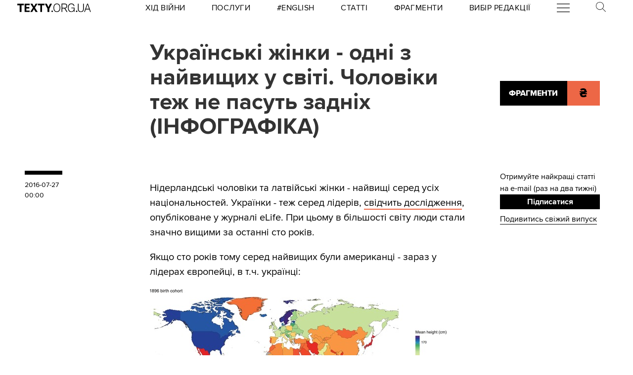

--- FILE ---
content_type: text/html
request_url: https://kinoafisha.ua/widget/index_ua.html
body_size: 2711
content:
<!DOCTYPE html>
<html lang="en">
<head>
    <meta charset="UTF-8">
    <title>Kino banner</title>

    <style>*{-webkit-box-sizing: border-box;-moz-box-sizing: border-box;box-sizing: border-box;padding: 0;margin: 0;border: 0}.box{width: 100%;height: 100%;text-align: center}#contOffer{display: inline-block;text-align: center;min-width: 300px;max-width: 300px;height: 250px;background: url('/themes/kino/images/widget/ka_body_bg.png') 0 98% / contain no-repeat;position: relative;overflow: hidden}#contTopOffer{float: left;width: 300px;height: 48px;background: url('/themes/kino/images/widget/ka_top_bg.png') 0 0 / contain no-repeat}#contOfferLogo{display: block;text-decoration: none;padding: 15px 0}#contBody{clear: both}.contCarouselTitle{display: inline-block;vertical-align: top;padding: 10px 0 1px;font-size: 14px;line-height: 14px;width: 200px;white-space: nowrap;overflow: hidden;text-overflow: ellipsis}.contCarouselTitle a{text-decoration: none;font-family: Arial;font-weight: bold;font-size: 14px;line-height: 14px;color: #000}.contCarouselGenre{font-family: Arial;display: inline-block;vertical-align: middle;padding: 0px 0 7px;font-weight: normal;white-space: nowrap;width: 200px;margin: 0 auto 3px}.contCarouselGenre a{display: block;font-family: Arial;font-size: 11px;line-height: 11px;color: #757474;text-decoration: none;overflow: hidden;width: 200px;white-space: nowrap;text-overflow: ellipsis}#contCarouselBox{width: 258px;height: 193px;margin: auto;position: relative}.contCarouselButton .buttonBuy{display: inline-block;vertical-align: middle;background: url('/themes/kino/images/widget/ka_btn.png') 50% 0 no-repeat;width: 132px;height: 35px;text-decoration: none;font-family: 'Open Sans', Arial, sans-serif;font-size: 12px;line-height: 32px;font-weight: 700;color: #fff;text-transform: uppercase;position: absolute;left: 125px;bottom: -13px;margin: auto;z-index: 5;text-shadow: 0 1px 0 #9b5b2d}.contCarouselButton .buttonBuy:hover{opacity: .95}.contCarouselButton .buttonBuy:focus{outline: none}.contCarouselButton .buttonBuy:active{bottom: -14px}#kb-slider{margin: auto;height: 193px !important}#kb-slider > div{padding: 0 10px; -webkit-transition: .5s ease; -moz-transition: .5 ease; transition: .5s ease; animation: none !important;}#kb-slider img{-moz-box-shadow: 0 1px 3px rgba(0,0,0,.5);-webkit-box-shadow: 0 1px 3px rgba(0,0,0,.5);box-shadow: 0 1px 3px rgba(0,0,0,.5)}.slidr-control{width: 12px !important;height: 19px !important}.slidr-control.left{left: 10px !important;margin-top: 16px !important;background: url('/themes/kino/images/widget/ka_arr_l_bg.png') 0 0 no-repeat}.slidr-control.left:after, .slidr-control.right:after{content: "";display: none}.slidr-control.right{right: 10px !important;margin-top: 16px !important;background: url('/themes/kino/images/widget/ka_arr_r_bg.png') 0 0 no-repeat}.slidr-control.up,.slidr-control.down{display: none}

.contCarouselButton .buttonAdv{display:inline-block;vertical-align:middle;width:140px;height:35px;text-decoration:none;position:absolute;left:125px;bottom:-13px;margin:auto;z-index:5}#kb-slider .buttonAdv > img{box-shadow:none}</style>

    </head>
<body>
<div id="contOffer">

    <div id="contTopOffer">
        <div id="contTopOfferInner">
            <a href="http://kinoafisha.ua" id="contOfferLogo" target="_blank">
                <img src="//kinoafisha.ua/themes/kino/images/widget/ka_logo_ua.png" alt="">
            </a>
        </div>
    </div>

    <div id="contBody">
        <div id="contCarousel">
            <div id="contCarouselBox">

                <div id="kb-slider">

                                                                
                        <div data-slidr="sldr0">
                            <div class="box">
                                <span class="contCarouselTitle"><a href="http://kinoafisha.ua/ua/films/v-csnik?utm_source=ukr.net&amp;utm_medium=banner_cinema&amp;utm_campaign=%D0%92%D1%96%D1%87%D0%BD%D0%B8%D0%BA" target="_blank">Вічник</a></span>
                                <b class="contCarouselGenre"><a href="http://kinoafisha.ua/ua/films/v-csnik?utm_source=ukr.net&amp;utm_medium=banner_cinema&amp;utm_campaign=%D0%92%D1%96%D1%87%D0%BD%D0%B8%D0%BA">драма, історичний</a></b>
                                <a href="http://kinoafisha.ua/ua/films/v-csnik?utm_source=ukr.net&amp;utm_medium=banner_cinema&amp;utm_campaign=%D0%92%D1%96%D1%87%D0%BD%D0%B8%D0%BA" target="_blank"><img src="//kinoafisha.ua/upload/widget/10834.jpg" alt=""></a>

                                                                    <div class="contCarouselButton">
                                        <a href="http://kinoafisha.ua/ua/films/v-csnik?utm_source=ukr.net&amp;utm_medium=banner_cinema&amp;utm_campaign=%D0%92%D1%96%D1%87%D0%BD%D0%B8%D0%BA" target="_blank" class="buttonBuy">Придбати квиток</a>
                                    </div>
                                
                            </div>
                        </div>

                                            
                        <div data-slidr="sldr1">
                            <div class="box">
                                <span class="contCarouselTitle"><a href="http://kinoafisha.ua/ua/films/serf-ng-na-zgadku?utm_source=ukr.net&amp;utm_medium=banner_cinema&amp;utm_campaign=%D0%A1%D0%B5%D1%80%D1%84%D1%96%D0%BD%D0%B3+%D0%BD%D0%B0+%D0%B7%D0%B3%D0%B0%D0%B4%D0%BA%D1%83" target="_blank">Серфінг на згадку</a></span>
                                <b class="contCarouselGenre"><a href="http://kinoafisha.ua/ua/films/serf-ng-na-zgadku?utm_source=ukr.net&amp;utm_medium=banner_cinema&amp;utm_campaign=%D0%A1%D0%B5%D1%80%D1%84%D1%96%D0%BD%D0%B3+%D0%BD%D0%B0+%D0%B7%D0%B3%D0%B0%D0%B4%D0%BA%D1%83">драма, комедія</a></b>
                                <a href="http://kinoafisha.ua/ua/films/serf-ng-na-zgadku?utm_source=ukr.net&amp;utm_medium=banner_cinema&amp;utm_campaign=%D0%A1%D0%B5%D1%80%D1%84%D1%96%D0%BD%D0%B3+%D0%BD%D0%B0+%D0%B7%D0%B3%D0%B0%D0%B4%D0%BA%D1%83" target="_blank"><img src="//kinoafisha.ua/upload/widget/10937.jpg" alt=""></a>

                                                                    <div class="contCarouselButton">
                                        <a href="http://kinoafisha.ua/ua/films/serf-ng-na-zgadku?utm_source=ukr.net&amp;utm_medium=banner_cinema&amp;utm_campaign=%D0%A1%D0%B5%D1%80%D1%84%D1%96%D0%BD%D0%B3+%D0%BD%D0%B0+%D0%B7%D0%B3%D0%B0%D0%B4%D0%BA%D1%83" target="_blank" class="buttonBuy">Придбати квиток</a>
                                    </div>
                                
                            </div>
                        </div>

                                            
                        <div data-slidr="sldr2">
                            <div class="box">
                                <span class="contCarouselTitle"><a href="http://kinoafisha.ua/ua/films/nu-mam?utm_source=ukr.net&amp;utm_medium=banner_cinema&amp;utm_campaign=%D0%9D%D0%A3+%D0%9C%D0%90%D0%9C" target="_blank">НУ МАМ</a></span>
                                <b class="contCarouselGenre"><a href="http://kinoafisha.ua/ua/films/nu-mam?utm_source=ukr.net&amp;utm_medium=banner_cinema&amp;utm_campaign=%D0%9D%D0%A3+%D0%9C%D0%90%D0%9C">комедія, сімейний</a></b>
                                <a href="http://kinoafisha.ua/ua/films/nu-mam?utm_source=ukr.net&amp;utm_medium=banner_cinema&amp;utm_campaign=%D0%9D%D0%A3+%D0%9C%D0%90%D0%9C" target="_blank"><img src="//kinoafisha.ua/upload/widget/10833.jpg" alt=""></a>

                                                                    <div class="contCarouselButton">
                                        <a href="http://kinoafisha.ua/ua/films/nu-mam?utm_source=ukr.net&amp;utm_medium=banner_cinema&amp;utm_campaign=%D0%9D%D0%A3+%D0%9C%D0%90%D0%9C" target="_blank" class="buttonBuy">Придбати квиток</a>
                                    </div>
                                
                            </div>
                        </div>

                                            
                        <div data-slidr="sldr3">
                            <div class="box">
                                <span class="contCarouselTitle"><a href="http://kinoafisha.ua/ua/films/knijkov-prigodi?utm_source=ukr.net&amp;utm_medium=banner_cinema&amp;utm_campaign=%D0%9A%D0%BD%D0%B8%D0%B6%D0%BA%D0%BE%D0%B2%D1%96+%D0%BF%D1%80%D0%B8%D0%B3%D0%BE%D0%B4%D0%B8" target="_blank">Книжкові пригоди</a></span>
                                <b class="contCarouselGenre"><a href="http://kinoafisha.ua/ua/films/knijkov-prigodi?utm_source=ukr.net&amp;utm_medium=banner_cinema&amp;utm_campaign=%D0%9A%D0%BD%D0%B8%D0%B6%D0%BA%D0%BE%D0%B2%D1%96+%D0%BF%D1%80%D0%B8%D0%B3%D0%BE%D0%B4%D0%B8">комедія, пригоди, сімейний</a></b>
                                <a href="http://kinoafisha.ua/ua/films/knijkov-prigodi?utm_source=ukr.net&amp;utm_medium=banner_cinema&amp;utm_campaign=%D0%9A%D0%BD%D0%B8%D0%B6%D0%BA%D0%BE%D0%B2%D1%96+%D0%BF%D1%80%D0%B8%D0%B3%D0%BE%D0%B4%D0%B8" target="_blank"><img src="//kinoafisha.ua/upload/widget/10921.jpg" alt=""></a>

                                                                    <div class="contCarouselButton">
                                        <a href="http://kinoafisha.ua/ua/films/knijkov-prigodi?utm_source=ukr.net&amp;utm_medium=banner_cinema&amp;utm_campaign=%D0%9A%D0%BD%D0%B8%D0%B6%D0%BA%D0%BE%D0%B2%D1%96+%D0%BF%D1%80%D0%B8%D0%B3%D0%BE%D0%B4%D0%B8" target="_blank" class="buttonBuy">Придбати квиток</a>
                                    </div>
                                
                            </div>
                        </div>

                                            
                        <div data-slidr="sldr4">
                            <div class="box">
                                <span class="contCarouselTitle"><a href="http://kinoafisha.ua/ua/films/sailent-gill-povernennya?utm_source=ukr.net&amp;utm_medium=banner_cinema&amp;utm_campaign=%D0%A1%D0%B0%D0%B9%D0%BB%D0%B5%D0%BD%D1%82+%D0%93%D1%96%D0%BB%D0%BB.+%D0%9F%D0%BE%D0%B2%D0%B5%D1%80%D0%BD%D0%B5%D0%BD%D0%BD%D1%8F" target="_blank">Сайлент Гілл. Повернення</a></span>
                                <b class="contCarouselGenre"><a href="http://kinoafisha.ua/ua/films/sailent-gill-povernennya?utm_source=ukr.net&amp;utm_medium=banner_cinema&amp;utm_campaign=%D0%A1%D0%B0%D0%B9%D0%BB%D0%B5%D0%BD%D1%82+%D0%93%D1%96%D0%BB%D0%BB.+%D0%9F%D0%BE%D0%B2%D0%B5%D1%80%D0%BD%D0%B5%D0%BD%D0%BD%D1%8F">жахи</a></b>
                                <a href="http://kinoafisha.ua/ua/films/sailent-gill-povernennya?utm_source=ukr.net&amp;utm_medium=banner_cinema&amp;utm_campaign=%D0%A1%D0%B0%D0%B9%D0%BB%D0%B5%D0%BD%D1%82+%D0%93%D1%96%D0%BB%D0%BB.+%D0%9F%D0%BE%D0%B2%D0%B5%D1%80%D0%BD%D0%B5%D0%BD%D0%BD%D1%8F" target="_blank"><img src="//kinoafisha.ua/upload/widget/10627.jpg" alt=""></a>

                                                                    <div class="contCarouselButton">
                                        <a href="http://kinoafisha.ua/ua/films/sailent-gill-povernennya?utm_source=ukr.net&amp;utm_medium=banner_cinema&amp;utm_campaign=%D0%A1%D0%B0%D0%B9%D0%BB%D0%B5%D0%BD%D1%82+%D0%93%D1%96%D0%BB%D0%BB.+%D0%9F%D0%BE%D0%B2%D0%B5%D1%80%D0%BD%D0%B5%D0%BD%D0%BD%D1%8F" target="_blank" class="buttonBuy">Придбати квиток</a>
                                    </div>
                                
                            </div>
                        </div>

                                            
                        <div data-slidr="sldr5">
                            <div class="box">
                                <span class="contCarouselTitle"><a href="http://kinoafisha.ua/ua/films/28-rok-v-po-tomu-hram-k-stok?utm_source=ukr.net&amp;utm_medium=banner_cinema&amp;utm_campaign=28+%D1%80%D0%BE%D0%BA%D1%96%D0%B2+%D0%BF%D0%BE+%D1%82%D0%BE%D0%BC%D1%83%3A+%D0%A5%D1%80%D0%B0%D0%BC+%D0%BA%D1%96%D1%81%D1%82%D0%BE%D0%BA" target="_blank">28 років по тому: Храм кісток</a></span>
                                <b class="contCarouselGenre"><a href="http://kinoafisha.ua/ua/films/28-rok-v-po-tomu-hram-k-stok?utm_source=ukr.net&amp;utm_medium=banner_cinema&amp;utm_campaign=28+%D1%80%D0%BE%D0%BA%D1%96%D0%B2+%D0%BF%D0%BE+%D1%82%D0%BE%D0%BC%D1%83%3A+%D0%A5%D1%80%D0%B0%D0%BC+%D0%BA%D1%96%D1%81%D1%82%D0%BE%D0%BA">жахи</a></b>
                                <a href="http://kinoafisha.ua/ua/films/28-rok-v-po-tomu-hram-k-stok?utm_source=ukr.net&amp;utm_medium=banner_cinema&amp;utm_campaign=28+%D1%80%D0%BE%D0%BA%D1%96%D0%B2+%D0%BF%D0%BE+%D1%82%D0%BE%D0%BC%D1%83%3A+%D0%A5%D1%80%D0%B0%D0%BC+%D0%BA%D1%96%D1%81%D1%82%D0%BE%D0%BA" target="_blank"><img src="//kinoafisha.ua/upload/widget/10831.jpg" alt=""></a>

                                                                    <div class="contCarouselButton">
                                        <a href="http://kinoafisha.ua/ua/films/28-rok-v-po-tomu-hram-k-stok?utm_source=ukr.net&amp;utm_medium=banner_cinema&amp;utm_campaign=28+%D1%80%D0%BE%D0%BA%D1%96%D0%B2+%D0%BF%D0%BE+%D1%82%D0%BE%D0%BC%D1%83%3A+%D0%A5%D1%80%D0%B0%D0%BC+%D0%BA%D1%96%D1%81%D1%82%D0%BE%D0%BA" target="_blank" class="buttonBuy">Придбати квиток</a>
                                    </div>
                                
                            </div>
                        </div>

                                            
                        <div data-slidr="sldr6">
                            <div class="box">
                                <span class="contCarouselTitle"><a href="http://kinoafisha.ua/ua/films/carli-superpes?utm_source=ukr.net&amp;utm_medium=banner_cinema&amp;utm_campaign=%D0%A7%D0%B0%D1%80%D0%BB%D1%96+%D1%81%D1%83%D0%BF%D0%B5%D1%80%D0%BF%D0%B5%D1%81" target="_blank">Чарлі суперпес</a></span>
                                <b class="contCarouselGenre"><a href="http://kinoafisha.ua/ua/films/carli-superpes?utm_source=ukr.net&amp;utm_medium=banner_cinema&amp;utm_campaign=%D0%A7%D0%B0%D1%80%D0%BB%D1%96+%D1%81%D1%83%D0%BF%D0%B5%D1%80%D0%BF%D0%B5%D1%81">комедія, пригоди, анімація</a></b>
                                <a href="http://kinoafisha.ua/ua/films/carli-superpes?utm_source=ukr.net&amp;utm_medium=banner_cinema&amp;utm_campaign=%D0%A7%D0%B0%D1%80%D0%BB%D1%96+%D1%81%D1%83%D0%BF%D0%B5%D1%80%D0%BF%D0%B5%D1%81" target="_blank"><img src="//kinoafisha.ua/upload/widget/10623.jpg" alt=""></a>

                                                                    <div class="contCarouselButton">
                                        <a href="http://kinoafisha.ua/ua/films/carli-superpes?utm_source=ukr.net&amp;utm_medium=banner_cinema&amp;utm_campaign=%D0%A7%D0%B0%D1%80%D0%BB%D1%96+%D1%81%D1%83%D0%BF%D0%B5%D1%80%D0%BF%D0%B5%D1%81" target="_blank" class="buttonBuy">Придбати квиток</a>
                                    </div>
                                
                            </div>
                        </div>

                                            
                        <div data-slidr="sldr7">
                            <div class="box">
                                <span class="contCarouselTitle"><a href="http://kinoafisha.ua/ua/films/dehto-luabit-lisih?utm_source=ukr.net&amp;utm_medium=banner_cinema&amp;utm_campaign=%D0%9B%D0%B8%D1%81%D0%B8%D0%B9+-+%D1%85%D1%96%D1%82+%D1%81%D0%B5%D0%B7%D0%BE%D0%BD%D1%83" target="_blank">Лисий - хіт сезону</a></span>
                                <b class="contCarouselGenre"><a href="http://kinoafisha.ua/ua/films/dehto-luabit-lisih?utm_source=ukr.net&amp;utm_medium=banner_cinema&amp;utm_campaign=%D0%9B%D0%B8%D1%81%D0%B8%D0%B9+-+%D1%85%D1%96%D1%82+%D1%81%D0%B5%D0%B7%D0%BE%D0%BD%D1%83">комедія</a></b>
                                <a href="http://kinoafisha.ua/ua/films/dehto-luabit-lisih?utm_source=ukr.net&amp;utm_medium=banner_cinema&amp;utm_campaign=%D0%9B%D0%B8%D1%81%D0%B8%D0%B9+-+%D1%85%D1%96%D1%82+%D1%81%D0%B5%D0%B7%D0%BE%D0%BD%D1%83" target="_blank"><img src="//kinoafisha.ua/upload/widget/10744.jpg" alt=""></a>

                                                                    <div class="contCarouselButton">
                                        <a href="http://kinoafisha.ua/ua/films/dehto-luabit-lisih?utm_source=ukr.net&amp;utm_medium=banner_cinema&amp;utm_campaign=%D0%9B%D0%B8%D1%81%D0%B8%D0%B9+-+%D1%85%D1%96%D1%82+%D1%81%D0%B5%D0%B7%D0%BE%D0%BD%D1%83" target="_blank" class="buttonBuy">Придбати квиток</a>
                                    </div>
                                
                            </div>
                        </div>

                                            
                        <div data-slidr="sldr8">
                            <div class="box">
                                <span class="contCarouselTitle"><a href="http://kinoafisha.ua/ua/films/mart-supr-m-gen-i-komb-nac-i?utm_source=ukr.net&amp;utm_medium=banner_cinema&amp;utm_campaign=%D0%9C%D0%B0%D1%80%D1%82%D1%96+%D0%A1%D1%83%D0%BF%D1%80%D1%96%D0%BC.+%D0%93%D0%B5%D0%BD%D1%96%D0%B9+%D0%BA%D0%BE%D0%BC%D0%B1%D1%96%D0%BD%D0%B0%D1%86%D1%96%D0%B9" target="_blank">Марті Супрім. Геній комбінацій</a></span>
                                <b class="contCarouselGenre"><a href="http://kinoafisha.ua/ua/films/mart-supr-m-gen-i-komb-nac-i?utm_source=ukr.net&amp;utm_medium=banner_cinema&amp;utm_campaign=%D0%9C%D0%B0%D1%80%D1%82%D1%96+%D0%A1%D1%83%D0%BF%D1%80%D1%96%D0%BC.+%D0%93%D0%B5%D0%BD%D1%96%D0%B9+%D0%BA%D0%BE%D0%BC%D0%B1%D1%96%D0%BD%D0%B0%D1%86%D1%96%D0%B9">комедія, пригоди, біографія</a></b>
                                <a href="http://kinoafisha.ua/ua/films/mart-supr-m-gen-i-komb-nac-i?utm_source=ukr.net&amp;utm_medium=banner_cinema&amp;utm_campaign=%D0%9C%D0%B0%D1%80%D1%82%D1%96+%D0%A1%D1%83%D0%BF%D1%80%D1%96%D0%BC.+%D0%93%D0%B5%D0%BD%D1%96%D0%B9+%D0%BA%D0%BE%D0%BC%D0%B1%D1%96%D0%BD%D0%B0%D1%86%D1%96%D0%B9" target="_blank"><img src="//kinoafisha.ua/upload/widget/10882.jpg" alt=""></a>

                                                                    <div class="contCarouselButton">
                                        <a href="http://kinoafisha.ua/ua/films/mart-supr-m-gen-i-komb-nac-i?utm_source=ukr.net&amp;utm_medium=banner_cinema&amp;utm_campaign=%D0%9C%D0%B0%D1%80%D1%82%D1%96+%D0%A1%D1%83%D0%BF%D1%80%D1%96%D0%BC.+%D0%93%D0%B5%D0%BD%D1%96%D0%B9+%D0%BA%D0%BE%D0%BC%D0%B1%D1%96%D0%BD%D0%B0%D1%86%D1%96%D0%B9" target="_blank" class="buttonBuy">Придбати квиток</a>
                                    </div>
                                
                            </div>
                        </div>

                                            
                        <div data-slidr="sldr9">
                            <div class="box">
                                <span class="contCarouselTitle"><a href="http://kinoafisha.ua/ua/films/zvuk-pad-nnya?utm_source=ukr.net&amp;utm_medium=banner_cinema&amp;utm_campaign=%D0%97%D0%B2%D1%83%D0%BA+%D0%BF%D0%B0%D0%B4%D1%96%D0%BD%D0%BD%D1%8F" target="_blank">Звук падіння</a></span>
                                <b class="contCarouselGenre"><a href="http://kinoafisha.ua/ua/films/zvuk-pad-nnya?utm_source=ukr.net&amp;utm_medium=banner_cinema&amp;utm_campaign=%D0%97%D0%B2%D1%83%D0%BA+%D0%BF%D0%B0%D0%B4%D1%96%D0%BD%D0%BD%D1%8F">драма</a></b>
                                <a href="http://kinoafisha.ua/ua/films/zvuk-pad-nnya?utm_source=ukr.net&amp;utm_medium=banner_cinema&amp;utm_campaign=%D0%97%D0%B2%D1%83%D0%BA+%D0%BF%D0%B0%D0%B4%D1%96%D0%BD%D0%BD%D1%8F" target="_blank"><img src="//kinoafisha.ua/upload/widget/10891.jpg" alt=""></a>

                                
                            </div>
                        </div>

                                            
                        <div data-slidr="sldr10">
                            <div class="box">
                                <span class="contCarouselTitle"><a href="http://kinoafisha.ua/ua/films/nshii?utm_source=ukr.net&amp;utm_medium=banner_cinema&amp;utm_campaign=%D0%86%D0%BD%D1%88%D0%B8%D0%B9" target="_blank">Інший</a></span>
                                <b class="contCarouselGenre"><a href="http://kinoafisha.ua/ua/films/nshii?utm_source=ukr.net&amp;utm_medium=banner_cinema&amp;utm_campaign=%D0%86%D0%BD%D1%88%D0%B8%D0%B9">фантастика, трилер, жахи</a></b>
                                <a href="http://kinoafisha.ua/ua/films/nshii?utm_source=ukr.net&amp;utm_medium=banner_cinema&amp;utm_campaign=%D0%86%D0%BD%D1%88%D0%B8%D0%B9" target="_blank"><img src="//kinoafisha.ua/upload/widget/10936.jpg" alt=""></a>

                                
                            </div>
                        </div>

                                        
                </div>

            </div>
        </div>
    </div>

</div>

<script src="//kinoafisha.ua/themes/kino/js/widget/slidr.min.js"></script>
<script>
    var s = slidr.create('kb-slider', {'breadcrumbs': false, 'transition': 'fade'});
    s.add('h', ["sldr0","sldr1","sldr2","sldr3","sldr4","sldr5","sldr6","sldr7","sldr8","sldr9","sldr10","sldr0"]);
    s.auto(3000);
</script>


</body>
</html>
